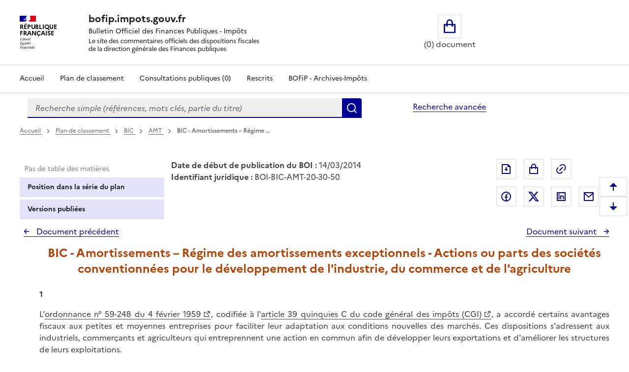

--- FILE ---
content_type: text/html; charset=UTF-8
request_url: https://bofip.impots.gouv.fr/bofip/1682-PGP.html/identifiant%3DBOI-BIC-AMT-20-30-50-20140314
body_size: 51711
content:
<!DOCTYPE html>
<html lang="fr" dir="ltr" data-fr-scheme="system" data-fr-js="true">
<head>
  <link rel="apple-touch-icon" href="/libraries/dsfr/dist/favicon/apple-touch-icon.png"><!-- 180×180 -->
  <link rel="icon" href="/libraries/dsfr/dist/favicon/favicon.svg" type="image/svg+xml">
  <link rel="shortcut icon" href="/libraries/dsfr/dist/favicon/favicon.ico" type="image/x-icon"><!-- 32×32 -->
  <link rel="manifest" href="/libraries/dsfr/dist/favicon/manifest.webmanifest" crossorigin="use-credentials">
  <meta charset="utf-8" />
<meta name="version" content="3.7.beta3" />
<script>var _paq = _paq || [];(function(){var u=(("https:" == document.location.protocol) ? "/" : "/");_paq.push(["setSiteId", "1"]);_paq.push(["setTrackerUrl", u+"matomo.php"]);_paq.push(["setDoNotTrack", 1]);if (!window.matomo_search_results_active) {_paq.push(["trackPageView"]);}_paq.push(["setIgnoreClasses", ["no-tracking","colorbox"]]);_paq.push(["enableLinkTracking"]);var d=document,g=d.createElement("script"),s=d.getElementsByTagName("script")[0];g.type="text/javascript";g.defer=true;g.async=true;g.src=u+"matomo.js";s.parentNode.insertBefore(g,s);})();</script>
<meta name="Generator" content="Drupal 10 (https://www.drupal.org)" />
<meta name="MobileOptimized" content="width" />
<meta name="HandheldFriendly" content="true" />
<meta name="viewport" content="width=device-width, initial-scale=1.0" />
<meta name="title" content="BOFiP BOI-BIC-AMT-20-30-50 - 14/03/2014" />
<meta name="description" content="BIC - Amortissements – Régime des amortissements exceptionnels - Actions ou parts des sociétés conventionnées pour le développement de l&#039;industrie, du commerce et de l&#039;agriculture" />
<meta property="og:type" content="website" />
<meta property="og:url" content="https://bofip.impots.gouv.fr/bofip/1682-PGP.html/identifiant=BOI-BIC-AMT-20-30-50-20140314" />
<meta property="og:title" content="BOFiP BOI-BIC-AMT-20-30-50 - 14/03/2014" />
<meta property="og:description" content="BIC - Amortissements – Régime des amortissements exceptionnels - Actions ou parts des sociétés conventionnées pour le développement de l&#039;industrie, du commerce et de l&#039;agriculture" />
<meta property="og:image" content="https://bofip.impots.gouv.fr/themes/custom/bofip_inea_sass/logo.svg" />
<meta property="twitter:card" content="summary" />
<meta property="twitter:url" content="https://bofip.impots.gouv.fr/bofip/1682-PGP.html/identifiant=BOI-BIC-AMT-20-30-50-20140314" />
<meta property="twitter:title" content="BOFiP BOI-BIC-AMT-20-30-50 - 14/03/2014" />
<meta property="twitter:description" content="BIC - Amortissements – Régime des amortissements exceptionnels - Actions ou parts des sociétés conventionnées pour le développement de l&#039;industrie, du commerce et de l&#039;agriculture" />
<meta property="twitter:image" content="https://bofip.impots.gouv.fr/themes/custom/bofip_inea_sass/logo.svg" />
<link rel="icon" href="/themes/custom/bofip_inea_sass/favicon.ico" type="image/vnd.microsoft.icon" />
<link rel="canonical" href="https://bofip.impots.gouv.fr/bofip/1682-PGP.html/identifiant%3DBOI-BIC-AMT-20-30-50-20140314" />
<link rel="shortlink" href="https://bofip.impots.gouv.fr/node/2435" />

  <title>BIC - Amortissements – Régime des amortissements exceptionnels - Actions ou parts des sociétés conventionnées pour le développement de l&#039;industrie, du commerce et de l&#039;agriculture | bofip.impots.gouv.fr</title>
  <link rel="stylesheet" media="all" href="/sites/default/files/css/css_woSz21aHpEhZVaKDoi46v-i0ryqv8Q94LooCCAmJfz8.css?delta=0&amp;language=fr&amp;theme=bofip_inea_sass&amp;include=eJxdjFEKwzAMQy-U4SMZJ3E7Q5oUKxn09gulo6wfAklPKLbFdraqwhCA1tKilBf6UayuIZ540zrotle750RTHEtLDHXTG7BrzePE3fUHoOLpTR91WKtgyfmPcHLr80joka9Vb4mmAg503SgKNAxjjLnijMWpzW-3rPgC-RZVAQ" />
<link rel="stylesheet" media="all" href="/sites/default/files/css/css_8uX4imhaDu4i6-IsuJwCHoOpWDkN6T-fzA18uAdrX9A.css?delta=1&amp;language=fr&amp;theme=bofip_inea_sass&amp;include=eJxdjFEKwzAMQy-U4SMZJ3E7Q5oUKxn09gulo6wfAklPKLbFdraqwhCA1tKilBf6UayuIZ540zrotle750RTHEtLDHXTG7BrzePE3fUHoOLpTR91WKtgyfmPcHLr80joka9Vb4mmAg503SgKNAxjjLnijMWpzW-3rPgC-RZVAQ" />
<link rel="stylesheet" media="print" href="/sites/default/files/css/css_XVfZJrwxEZOAdpSS3Es5K7LkVmhly946Af7iqJKaOe0.css?delta=2&amp;language=fr&amp;theme=bofip_inea_sass&amp;include=eJxdjFEKwzAMQy-U4SMZJ3E7Q5oUKxn09gulo6wfAklPKLbFdraqwhCA1tKilBf6UayuIZ540zrotle750RTHEtLDHXTG7BrzePE3fUHoOLpTR91WKtgyfmPcHLr80joka9Vb4mmAg503SgKNAxjjLnijMWpzW-3rPgC-RZVAQ" />
<link rel="stylesheet" media="all" href="/sites/default/files/css/css_UNU00lYVR_d1x1zyeS_rsFYmxwdSERP0GvYrTDrZ0fY.css?delta=3&amp;language=fr&amp;theme=bofip_inea_sass&amp;include=eJxdjFEKwzAMQy-U4SMZJ3E7Q5oUKxn09gulo6wfAklPKLbFdraqwhCA1tKilBf6UayuIZ540zrotle750RTHEtLDHXTG7BrzePE3fUHoOLpTR91WKtgyfmPcHLr80joka9Vb4mmAg503SgKNAxjjLnijMWpzW-3rPgC-RZVAQ" />

  
  <meta name="format-detection" content="telephone=no,date=no,address=no,email=no,url=no">
</head>
<body>
  
    <div class="dialog-off-canvas-main-canvas" data-off-canvas-main-canvas>
          <div>
          <div data-component-id="ui_suite_dsfr:skiplinks" class="fr-skiplinks">
    <nav class="fr-container" role="navigation" aria-label="Skip links">
      <ul class="fr-skiplinks__list">
                          <li>








<a data-component-id="ui_suite_dsfr:link" class="fr-link" href="#main-content">
  Enregistrer la configuration
</a>
</li>
                  <li>








<a data-component-id="ui_suite_dsfr:link" class="fr-link" href="#page-header--menu">
  Menu
</a>
</li>
                  <li>








<a data-component-id="ui_suite_dsfr:link" class="fr-link" href="#footer">
  Pied de page
</a>
</li>
              </ul>
    </nav>
  </div>

    
<header data-component-id="ui_suite_dsfr:header" class="fr-header" role="banner">
  <div class="fr-header__body">
    <div class="fr-container">
      <div class="fr-header__body-row">
        <div class="fr-header__brand fr-enlarge-link">
          <div class="fr-header__brand-top">
                        <div class="fr-header__logo">
                                          <p class="fr-logo">
                République<br />
Française
              </p>
                          </div>

                                      <div class="fr-header__operator">
                                
                              </div>
            
                                      <div class="fr-header__navbar">
                                                  <button class="fr-btn--menu fr-btn" data-fr-opened="false" aria-controls="page-header--menu" aria-haspopup="dialog" title="Menu" id="page-header--mobile-menu-btn" type="button">
                    Menu
                  </button>
                              </div>
                      </div>

                                <div class="fr-header__service">
                                          <a href="/" title="Page d'accueil - bofip.impots.gouv.fr - République
Française">
                              <p class="fr-header__service-title">bofip.impots.gouv.fr</p>
                            </a>
                                                          <p class="fr-header__service-tagline"><span id="accueilTitreEntete" class="fr-text--sm">Bulletin Officiel des Finances Publiques - Impôts</span><br>
          <span id="accueilDescEntete" class="description">
            Le site des commentaires officiels des dispositions fiscales<br>
            de la direction générale des Finances publiques
          </span></p>
                          </div>
                  </div>

                          <div class="fr-header__tools">
                                      <div class="fr-header__tools-links">
                    <div style="display: inherit; width: 80%">
        <div id="block-bofip-basket-access" class="block block-bofip-basket block-basket-block fr-col-xs-12 fr-col-sm-3 fr-col-md-6 visible-md-block visible-lg-block">
  
    

      <div class="basket-block-content-wrapper"><div class="bofip_basket_view">
    <div class="info">
        <div>
            <a href="/panier" title="Ouvrir le panier" class="fr-btn fr-btn--lg fr-btn--tertiary fr-icon-shopping-bag-line panier_icone_svg"><span id="icone-basket" class="sr-only">Ouvrir le panier</span></a>
        </div>
        <div>
            <p id='count' class="count-items" style="width: max-content;"></p>
        </div>
    </div>
</div>

</div>

  </div>

    </div>

              </div>
                                              </div>
              </div>
    </div>
  </div>
      <div class="fr-header__menu fr-modal" id="page-header--menu" aria-labelledby="page-header--mobile-menu-btn">
      <div class="fr-container">
        <button class="fr-btn fr-btn--close" aria-controls="page-header--menu" title="Close menu" type="button">Fermer</button>
        <div class="fr-header__menu-links"></div>
          <div>
    <div id="block-bofip-menu-main">



  

    <ul class="fr-nav__list main-menu bofip-main">

          
      
        <li class="fr-nav__item">
        <a href="/" class="fr-nav__link" data-drupal-link-system-path="&lt;front&gt;">Accueil</a>

            </li>
          
      
        <li class="fr-nav__item">
        <a href="/plan-de-classement" aria-label="Plan de classement - Consulter la doctrine en fonction de son organisation" class="fr-nav__link" title="Plan de classement - Consulter la doctrine en fonction de son organisation" data-drupal-link-system-path="plan-de-classement">Plan de classement</a>

            </li>
          
      
        <li class="fr-nav__item">
        <a href="/actualites/consultations-publiques" title="Consultations publiques (0) - Visualiser les nouvelles publications de doctrine soumises à consultation publique" class="fr-nav__link" data-drupal-link-system-path="actualites/consultations-publiques">Consultations publiques (0)</a>

            </li>
          
      
        <li class="fr-nav__item">
        <a href="/rescrits" class="fr-nav__link" data-drupal-link-system-path="rescrits">Rescrits</a>

            </li>
          
      
        <li class="fr-nav__item">
        <a href="/archives" class="fr-nav__link" data-drupal-link-system-path="archives">BOFiP - Archives-Impôts</a>

            </li>
        <li class="fr-nav__item visible-xs-block visible-sm-block" id="panier_xs_menu">
      <a href="/panier" class="fr-nav__link"><span class="fr-btn--tertiary fr-icon-shopping-bag-line"></span><span id="nbDocumentPanier"></span></a>
    </li>
  </ul>

    



</div>

  </div>

      </div>
    </div>
  </header>

    
                <main class="main-container js-quickedit-main-content fr-py-3v" role="main">
                                                                <div class="region region-barrerecherche fr-container fr-grid-row">
        <div class="search-form-simple fr-search-bar block block-search block-bofip-search-block search fr-col-8 fr-col-lg-8" data-drupal-selector="search-form-simple" id="block-bofip-search-input">
  
      <p class="visually-hidden">Formulaire de recherche</p>
    
      <form action="/search/result?type_recherche=simple" method="post" id="search-form-simple" accept-charset="UTF-8">
  <input data-drupal-selector="edit-search-form-simple" type="hidden" name="form_id" value="search_form_simple" />

<input autocomplete="off" data-drupal-selector="form-lmjosgqggp-psf1sbm6dquv-hbj5q8zebf25crnieyu" type="hidden" name="form_build_id" value="form-LMjOsGQggp_pSF1Sbm6DQuv_hbj5q8ZeBf25crNIEYU" />


        <div role="search" id="header-search" style="width: 100%;" class="fr-ml-2w">
            <div id="clearSimple" class="clearable" style="width: 80%; float: left">
                
  <label for="edit-query" class="visually-hidden js-form-required form-required fr-label">Recherche simple (références, mots clés, partie du titre)
      </label>
<input title="Vous pouvez saisir les références, d&#039;un BOI, d&#039;une déclaration,..." data-placement="bottom" class="fr-input form-search required" data-drupal-selector="edit-query" type="search" id="edit-query" name="query" value="" maxlength="128" placeholder="Recherche simple (références, mots clés, partie du titre)" required="required" aria-required="true" />


            </div>
            <div class="input-group-btn" style="float: left; width: 20%;">
                  <button data-placement="left" class="fr-btn button button--primary js-form-submit form-submit" id="edit-submit" data-drupal-selector="edit-submit" type="submit" name="Rechercher" value="Rechercher">Rechercher</button>

            </div>
        </div>
        <span id="error" role="alert" style="display: none"></span>

</form>

  
</div>
<div id="block-bofipsearchadvanceblock">



  <a href="/bofip_search_advance/form/search_advance" class="advanced-search fr-link" data-placement="left">Recherche avancée</a>  <dialog aria-labelledby="paramAff-title" aria-modal="true" role="dialog" id="paramAff" class="fr-modal">
  <div class="fr-container fr-container--fluid fr-container-md">
    <div class="fr-grid-row fr-grid-row--center">
      <div data-component-id="ui_suite_dsfr:modal" class="fr-col-md-4 fr-col-12">
        <div class="fr-modal__body">
          <div class="fr-modal__header">
            <button class="fr-btn fr-btn--close" aria-controls="paramAff" title="Fermer" type="button">Fermer</button>
          </div>
          <div class="fr-modal__content">
            <h1 id="paramAff-title" class="fr-modal__title">
                            Paramètres d’affichage
            </h1>
            <div  data-component-id="ui_suite_dsfr:display" class="fr-display">
    <fieldset class="fr-fieldset">
        <legend class="fr-fieldset__legend--regular fr-fieldset__legend">
            Choisissez un thème pour personnaliser l’apparence du site.
        </legend>
                    <div class="fr-fieldset__element">
                <div class="fr-radio-group fr-radio-rich">
                                        <input value="light" type="radio"
                           id="fr-radios-theme-light"
                           name="fr-radios-theme">
                                        <label class="fr-label" for="fr-radios-theme-light">
                        Thème Clair
                    </label>
                                            <div class="fr-radio-rich__img">
                            <svg aria-hidden="true" class="fr-artwork" viewBox="0 0 80 80" width="80px"
                                 height="80px">
                                <use class="fr-artwork-decorative" href="/libraries/dsfr/dist/artwork/pictograms/environment/sun.svg#artwork-decorative"></use>
                                <use class="fr-artwork-minor" href="/libraries/dsfr/dist/artwork/pictograms/environment/sun.svg#artwork-minor"></use>
                                <use class="fr-artwork-major" href="/libraries/dsfr/dist/artwork/pictograms/environment/sun.svg#artwork-major"></use>
                            </svg>
                        </div>
                                    </div>
            </div>
                    <div class="fr-fieldset__element">
                <div class="fr-radio-group fr-radio-rich">
                                        <input value="dark" type="radio"
                           id="fr-radios-theme-dark"
                           name="fr-radios-theme">
                                        <label class="fr-label" for="fr-radios-theme-dark">
                        Thème Sombre
                    </label>
                                            <div class="fr-radio-rich__img">
                            <svg aria-hidden="true" class="fr-artwork" viewBox="0 0 80 80" width="80px"
                                 height="80px">
                                <use class="fr-artwork-decorative" href="/libraries/dsfr/dist/artwork/pictograms/environment/moon.svg#artwork-decorative"></use>
                                <use class="fr-artwork-minor" href="/libraries/dsfr/dist/artwork/pictograms/environment/moon.svg#artwork-minor"></use>
                                <use class="fr-artwork-major" href="/libraries/dsfr/dist/artwork/pictograms/environment/moon.svg#artwork-major"></use>
                            </svg>
                        </div>
                                    </div>
            </div>
                    <div class="fr-fieldset__element">
                <div class="fr-radio-group fr-radio-rich">
                                        <input value="system" type="radio"
                           id="fr-radios-theme-system"
                           name="fr-radios-theme">
                                        <label class="fr-label" for="fr-radios-theme-system">
                        Système
                    </label>
                                            <div class="fr-radio-rich__img">
                            <svg aria-hidden="true" class="fr-artwork" viewBox="0 0 80 80" width="80px"
                                 height="80px">
                                <use class="fr-artwork-decorative" href="/libraries/dsfr/dist/artwork/pictograms/system/system.svg#artwork-decorative"></use>
                                <use class="fr-artwork-minor" href="/libraries/dsfr/dist/artwork/pictograms/system/system.svg#artwork-minor"></use>
                                <use class="fr-artwork-major" href="/libraries/dsfr/dist/artwork/pictograms/system/system.svg#artwork-major"></use>
                            </svg>
                        </div>
                                    </div>
            </div>
            </fieldset>
</div>

          </div>
                  </div>
      </div>
    </div>
  </div>
</dialog>


</div>

    </div>

                                        <div class="fr-container">
                                                                              <div>
    <div id="block-filsdariane-zu">



        <nav data-component-id="ui_suite_dsfr:breadcrumb" class="fr-breadcrumb" role="navigation" aria-label="you are here:">
    <button class="fr-breadcrumb__button" aria-expanded="false" aria-controls="breadcrumb-1768158720" type="button">See breadcrumbs</button>
    <div class="fr-collapse" id="breadcrumb-1768158720">
      <ol class="fr-breadcrumb__list">
                  <li>
                                                            <a class="fr-breadcrumb__link" href="/">
              Accueil
            </a>
          </li>
                  <li>
                                                            <a class="fr-breadcrumb__link" href="/plan-de-classement">
              Plan de classement<span id="pdc_pit_fa"></span>
            </a>
          </li>
                  <li>
                                                            <a class="fr-breadcrumb__link" href="/doctrine/BOI-BIC">
              BIC
            </a>
          </li>
                  <li>
                                                            <a class="fr-breadcrumb__link" href="/doctrine/BOI-BIC-AMT">
              AMT
            </a>
          </li>
                  <li>
                                                            <a aria-current="page" class="fr-breadcrumb__link">
              BIC - Amortissements – Régime …
            </a>
          </li>
              </ol>
    </div>
  </nav>



</div>

  </div>

                                                                                    <div class="fr-grid-row">
                                                                    <div id="side_barre_top" class="fr-col-xs-12 fr-col-sm-12 fr-col-md-4 fr-col-lg-3">  <div>
    <div id="block-block-tdm">



  <div style="margin-bottom: 0.5rem;">
    <a id='lienDatePdc' aria-hidden=true class='fr-link' href="/plan-de-classement">
    Pas de date pour le plan</a>
</div>
<div style="margin-bottom: 0.5rem;">
    <a id='lienRetourRescrit' class="fr-link fr-icon-arrow-left-line fr-link--icon-left" aria-hidden=true>
    Pas de retour aux rescrits</a>
</div>
<div id='menuLiens' role="tablist" aria-label="Onglet affiché" class='bloc-masque manual'>
  <button id='lienTdm' class="fr-tabs__tab fr-text--sm btn-black" role="tab" aria-controls="block-bofip-toc">
        Table des matières
  </button>
  <button id='lienSerie' class="fr-tabs__tab fr-text--sm btn-black" role="tab" aria-controls="block-bloc-serie">
          Position dans la série du plan
  </button>
  <button id='lienVersions' class="fr-tabs__tab fr-text--sm btn-black" role="tab" aria-controls="block-affichageversionsboiblock">
          Versions publiées
  </button>
  <button id='lienCriteres' class="fr-tabs__tab fr-text--sm btn-black" role="tab" aria-controls="block-block-criteres"
          onclick='contruitBlocCriteres();'>
          Critères de recherche : voir / modifier
  </button>
</div>


</div>

  </div>
</div>
                                                                                            <div id="titreLong" class="fr-col-xs-12 fr-col-sm-8 fr-col-md-6 fr-pl-1w">  <div>
    <div id="block-bofip-standalone-title">



  <div id="dateDebutPub"> <strong>Date de début de publication du BOI :</strong> 14/03/2014</div>
<div id="dateFinPub"> </div>
<div id="identifiantJuridique"> <strong>Identifiant juridique :</strong> BOI-BIC-AMT-20-30-50</div>


</div>

  </div>
</div>
                                                                                                                                        <div class="fr-col-xs-12 fr-col-sm-3 fr-col-md-3">  <div class="region region-buttons" style="float:right ">
    <div id="block-bofip-inea-sass-blocdepartage">



  
<div class="fr-share">
    <ul class="fr-btns-group">
            <li>
                <button type="button"
                          class="fr-btn fr-icon-file-download-line fr-btn--tertiary"
                          id="glyphiconExportPdf"
                          title="Exporter ce document au format pdf">Exporter le document au format pdf</button>
            </li>
            <li>
                <button type="button"
          onclick="ouvreAjoutPanierLies(2435)"
          class="btn-mise-panier basket-add-single fr-btn fr-btn--tertiary fr-icon-shopping-bag-line"
          id="glyphiconAjoutPanier-2435"
          title="Ajouter ce document au panier"
          data-valeur-panier="2435"
          ></button>
            </li>
            <li style="margin-right: 50px; ">
                <button type="button"
                          class="fr-btn fr-icon-link fr-btn--tertiary"
                          id="glyphiconPopupPermalien"
                          onclick="ouvrePermalienModal('https://bofip.impots.gouv.fr/bofip/1682-PGP.html/identifiant=BOI-BIC-AMT-20-30-50-20140314')"
                          title="Permalien : adresse web de ce document">Permalien : adresse web de ce document</button>
            </li>
                    <li>
                <a class="fr-btn--facebook fr-btn" href="https://www.facebook.com/sharer/sharer.php?u=https%3A%2F%2Fbofip.impots.gouv.fr%2Fbofip%2F1682-PGP.html%2Fidentifiant%3DBOI-BIC-AMT-20-30-50-20140314" target="_blank" title="Partager sur Facebook (nouvelle fenêtre)">
                    Partager sur Facebook
                </a>
            </li>
            <li>
                <a class="fr-icon-twitter-x-fill fr-btn" href="https://twitter.com/intent/tweet?url=https%3A%2F%2Fbofip.impots.gouv.fr%2Fbofip%2F1682-PGP.html%2Fidentifiant%3DBOI-BIC-AMT-20-30-50-20140314&amp;text=BIC%20-%20Amortissements%20%E2%80%93%20R%C3%A9gime%20des%20amortissements%20exceptionnels%20-%20Actions%20ou%20parts%20des%20soci%C3%A9t%C3%A9s%20conventionn%C3%A9es%20pour%20le%20d%C3%A9veloppement%20de%20l%27industrie%2C%20du%20commerce%20et%20de%20l%27agriculture&amp;via=&amp;hashtags=" target="_blank" title="Partager sur Twitter (nouvelle fenêtre)">
                    Partager sur Twitter
                </a>
            </li>
            <li>
                <a class="fr-btn--linkedin fr-btn" href="https://www.linkedin.com/sharing/share-offsite/?mini=true&amp;url=https%3A%2F%2Fbofip.impots.gouv.fr%2Fbofip%2F1682-PGP.html%2Fidentifiant%3DBOI-BIC-AMT-20-30-50-20140314" target="_blank" title="Partager sur LinkedIn (nouvelle fenêtre)">
                    Partager sur LinkedIn
                </a>
            </li>
            <li>
                <a title="Partager par messagerie (nouvelle fenêtre)"  class="fr-share__link fr-share__link--mail" href="mailto:?subject=Lien%20vers%20le%20BOI-BIC-AMT-20-30-50%20du%2014%2F03%2F2014.&body=Bonjour%2C%0AVeuillez%20trouver%20le%20lien%20vers%20le%20BOI-BIC-AMT-20-30-50%20du%2014%2F03%2F2014%0ABIC%20-%20Amortissements%20%E2%80%93%20R%C3%A9gime%20des%20amortissements%20exceptionnels%20-%20Actions%20ou%20parts%20des%20soci%C3%A9t%C3%A9s%20conventionn%C3%A9es%20pour%20le%20d%C3%A9veloppement%20de%20l%27industrie%2C%20du%20commerce%20et%20de%20l%27agriculture%0A%0Ahttps%3A%2F%2Fbofip.impots.gouv.fr%2Fbofip%2F1682-PGP.html%2Fidentifiant%3DBOI-BIC-AMT-20-30-50-20140314%0AL%E2%80%99ensemble%20de%20la%20doctrine%20fiscale%20publi%C3%A9e%20par%20la%20DGFiP%20est%20%C3%A9galement%20disponible%20%C3%A0%20partir%20de%20ce%20lien.%0AA%20bient%C3%B4t%20sur%20bofip.impots.gouv.fr.">
                    Partager par messagerie
                </a>
            </li>
            </ul>
</div>



</div>

  </div>
</div>
                                                            </div>
                                <div class="fr-grid-row">
                                                                                            <aside class="fr-col-sm-3" role="complementary">
                                  <div>
    <div id="block-bloc-serie">



  <div class="fr-btns-group fr-btns-group--inline fr-btns-group--icon-left"><button class="fr-btn unfold-all fr-icon-expand-up-down-line fr-btn--icon-left"  id="unfold-all-top" style="display: none" aria-label="Déplier la série du plan de classement">
                      Déplier</button><button class="fr-btn fold-all fr-icon-contract-up-down-line fr-btn--icon-left"  id="fold-all-top" aria-label="Replier la série du plan de classement">
      Replier</button></div>
<nav class="fr-sidemenu fr-mt-1v" role="navigation" aria-label="Plan de classement BOFIP"><div class="bofip_pdc treeview"></div>
</nav>

</div>
<div id="block-bofip-toc">



  
<div  class="toc-js" id="toc-js-block-bofip-toc-block">
  <div class="js-toc">

  </div>
</div>


</div>
<div id="block-affichageversionsboiblock">



  <div class="fr-btns-group fr-btns-group--inline fr-btns-group--icon-left" id="grp-btn-version"></div>

<div>
<fieldset class="fr-fieldset div-versions" id="div-versions-checkboxes" aria-labelledby="div-versions-legend">
    <legend class="sr-only fr-fieldset__legend--regular fr-fieldset__legend" id="div-versions-legend">
        Versions sur la période
    </legend>
            <div class="fr-fieldset__element">
            <div class="fr-checkbox-group btn-versions ">
              <input id="doc-2435" name="versions" type="checkbox" value="2435-2435"/>
                <label for="doc-2435"><a href="https://bofip.impots.gouv.fr/bofip/1682-PGP.html/identifiant%3DBOI-BIC-AMT-20-30-50-20140314" tabindex="0">Version en vigueur du 14/03/2014 à aujourd&#039;hui</a></label>
            </div>
        </div>
            <div class="fr-fieldset__element">
            <div class="fr-checkbox-group  ">
              <input id="doc-2434" name="versions" type="checkbox" value="2434-2434"/>
                <label for="doc-2434"><a href="https://bofip.impots.gouv.fr/bofip/1682-PGP.html/identifiant%3DBOI-BIC-AMT-20-30-50-20120912" tabindex="0">Version en vigueur du 12/09/2012 au 14/03/2014</a></label>
            </div>
        </div>
    </fieldset></div>

</div>
<div id="block-block-criteres">



  <div id="cont_bloc_criteres"></div>


</div>

  </div>

                            </aside>
                                            
                                                            <section class="fr-col-sm-9 fr-pl-1w">

                                                                                                            
                                                    
                                                
                                                                              <div>
    <div data-drupal-messages-fallback class="hidden"></div>

<div style="padding-bottom: 1rem;">
    <div class="div_serie_precedent">
        <a id="boutonHautSeriePrecedente" class="serie_precedent fr-link fr-icon-arrow-left-line fr-link--icon-left">
            Document précédent
        </a>
    </div>

    <div class="div_serie_suivant">
        <a id="boutonHautSerieSuivante" class="serie_suivant fr-link fr-icon-arrow-right-line fr-link--icon-right">
            Document suivant
        </a>
    </div>
</div>

<br>

<article  class="bofip-content full clearfix" data-legalid="BOI-BIC-AMT-20-30-50" id="article"
                                            data-pgpid="1682-PGP">
    <h1  class="bofip-content full clearfix titre-du-document-western" aria-description="Titre du document">         BIC - Amortissements – Régime des amortissements exceptionnels - Actions ou parts des sociétés conventionnées pour le développement de l&#039;industrie, du commerce et de l&#039;agriculture
    </h1>
    

          <div class="field--name-body">
          <p class="numero-de-paragraphe-western" id="1_00" name="1_00"><strong>1</strong></p>
<p class="paragraphe-western" id=" Lordonnance n°&nbsp;59-248_du_4_01" name=" Lordonnance n°&nbsp;59-248_du_4_01">
L'<a href="http://www.legifrance.gouv.fr/affichTexte.do?cidTexte=JORFTEXT000000321886&amp;fastPos=1&amp;fastReqId=46273211&amp;categorieLien=id&amp;oldAction=rechTexte">ordonnance n°&nbsp;59-248 du 4
février 1959</a>, codifiée à l'<a href="https://www.legifrance.gouv.fr/codes/article_lc/LEGIARTI000006302339/1991-06-24">article 39&nbsp;quinquies&nbsp;C du code général des impôts (CGI)</a>, a accordé certains avantages
fiscaux aux petites et moyennes entreprises pour faciliter leur adaptation aux conditions nouvelles des marchés. Ces dispositions s'adressent aux industriels, commerçants et agriculteurs qui
entreprennent une action en commun afin de développer leurs exportations et d'améliorer les structures de leurs exploitations.</p>
<p class="paragraphe-western" id="Pour_en_assurer_la_permanen_02" name="Pour_en_assurer_la_permanen_02">Pour en assurer la permanence et la cohésion, l'action en commun doit être exécutée par une
filiale ou un groupement d'intérêt économique constitué à cet effet.</p>
<p class="paragraphe-western" id="Ainsi, larticle 39&nbsp;quinquie_03" name="Ainsi, larticle 39&nbsp;quinquie_03">Ainsi, l'<a href="https://www.legifrance.gouv.fr/codes/article_lc/LEGIARTI000006302339/1991-06-24">article
39&nbsp;quinquies&nbsp;C du CGI</a> permet aux petites et moyennes entreprises qui participent au capital d'une filiale commune de pratiquer un amortissement exceptionnel égal au montant de leur souscription
lorsque cette société a pour objet la prospection des marchés à l'exportation, la promotion des ventes de ses membres et passe à cet effet une convention avec l'État.</p>
<p class="paragraphe-western" id="Dans_cette_convention,_la_f_04" name="Dans_cette_convention,_la_f_04">Dans cette convention, la filiale s'engage à réaliser le programme élaboré par ses associés. Le
ministre en prend acte et s'engage à faire bénéficier les associés des avantages prévus par l'ordonnance n° 59-248 du 4 février 1959 modifiée par
l'<a href="http://www.legifrance.gouv.fr/affichTexte.do?cidTexte=JORFTEXT000000219672&amp;fastPos=1&amp;fastReqId=1969374194&amp;categorieLien=cid&amp;oldAction=rechTexte">ordonnance n°&nbsp;2000-916 du
19&nbsp;septembre&nbsp;2000</a>.</p>
<p class="paragraphe-western" id="Il_ny_a_donc_aucune_immixti_05" name="Il_ny_a_donc_aucune_immixti_05">Il n'y a donc aucune immixtion des pouvoirs publics dans la gestion des entreprises associées et
de leur filiale commune. Les entreprises associées conservent une autonomie complète pour l'essentiel de leurs activités. Tout en restant juridiquement distinctes, les petites et moyennes entreprises
peuvent ainsi améliorer leur position concurrentielle en constituant en commun des services spécialisés de prospection, d'organisation et d'étude qu'elles ne seraient pas en mesure de créer isolément.
</p>
<p class="numero-de-paragraphe-western" id="10_06" name="10_06"><strong>10</strong></p>
<p class="paragraphe-western" id="Conformement_a_larticle_93__07" name="Conformement_a_larticle_93__07">Conformément à
l<a href="https://www.legifrance.gouv.fr/codes/article_lc/LEGIARTI000006302632/1979-07-01">'article 93 ter du CGI</a>, les dispositions de l'<a href="https://www.legifrance.gouv.fr/codes/article_lc/LEGIARTI000006302339/1991-06-24">article 39 quinquies C du CGI </a>sont applicables
aux organismes d'études et de recherches.</p>
<p class="paragraphe-western" id="Il_en_resulte_que_les_organ_08" name="Il_en_resulte_que_les_organ_08">Il en résulte que les organismes d'études et de recherches, qui souscrivent au capital de
sociétés ayant conclu une convention avec l'État, dans les conditions prévues à l'article 1er de
l'<a href="http://www.legifrance.gouv.fr/affichTexte.do?cidTexte=JORFTEXT000000321886&amp;fastPos=1&amp;fastReqId=46273211&amp;categorieLien=id&amp;oldAction=rechTexte">ordonnance n°&nbsp;59-248 du 4
février 1959</a>, sont admis, dès le versement de leur souscription, à effectuer un amortissement exceptionnel égal au montant de ce versement et déductible pour l'assiette de l'impôt.</p>
<p class="numero-de-paragraphe-western" id="20_09" name="20_09"><strong>20</strong></p>
<p class="paragraphe-western" id="Ces_dispositions_cessent_de_07" name="Ces_dispositions_cessent_de_07">Ces dispositions ont cessé d'être applicables pour les souscriptions au capital effectuées à
compter du 1er janvier 1991
(<a href="http://www.legifrance.gouv.fr/affichTexte.do;jsessionid=A1B3C3022A30858E1E9EF6D41BF9717F.tpdjo09v_1?cidTexte=JORFTEXT000000717191&amp;dateTexte=20140314#LEGIARTI000006317981">III de
l'article 29 de la loi n°&nbsp;90-1168 du 29 décembre 1990 de finances pour 1991</a>).</p>
<p class="paragraphe-western" id="Toutefois,_les_dispositions_08" name="Toutefois,_les_dispositions_08">Toutefois, les dispositions de
l'<a href="https://www.legifrance.gouv.fr/codes/article_lc/LEGIARTI000006302384/2002-03-31">article 40&nbsp;quinquies du CGI</a> qui prévoient l'exonération des plus-values résultant de la cession des parts sociales ou
des actions de sociétés concernées à la condition que le produit de la cession soit affecté à la souscription ou à l'acquisition de parts ou d'actions de même nature dans le délai d'un an, continuent,
le cas échéant, à s'appliquer aux cessions réalisées au cours d'un exercice clos avant le 31 décembre 2013 (<a href="https://bofip.impots.gouv.fr/doctrine/pgp/6592-PGP">BOI-BIC-PVMV-30-30-110 au I§ 10</a>).</p>


      </div>
        <div class="content-permalien" style="width: 100%;">
        <label id="zonePermalienLabel" for="zonePermalien" style="margin-top: 1rem;width: 25%" class="fr-label">Permalien du document&nbsp;:</label>
        <input id="zonePermalien" class="fr-input" title="https://bofip.impots.gouv.fr/bofip/1682-PGP.html/identifiant=BOI-BIC-AMT-20-30-50-20140314" type="text"
               style="width: 75%;" value="https://bofip.impots.gouv.fr/bofip/1682-PGP.html/identifiant=BOI-BIC-AMT-20-30-50-20140314"/>
    </div>

    <br>

    <div style="padding-top: 1rem;">
        <div class="div_serie_precedent">
            <a id="boutonBasSeriePrecedente" class="serie_precedent fr-link fr-icon-arrow-left-line fr-link--icon-left">
                Document précédent
            </a>
        </div>

        <div class="div_serie_suivant">
            <a id="boutonBasSerieSuivante" class="serie_suivant fr-link fr-icon-arrow-right-line fr-link--icon-right">
                Document suivant
            </a>
        </div>
    </div>
</article>

  </div>

                                            </section>
                                        
                    <div class="div_haut_page">
                      <button id="hautPage" type="button" class="fr-btn fr-btn--tertiary fr-btn--icon-top fr-icon-arrow-up-fill"  title="remonter en haut de la page" onclick="window.scrollTo(0,0);">
                        <span class="sr-only">Remonter en haut de la page</span>
                      </button>
                      <button id="basPage" type="button" class="fr-btn fr-btn--tertiary fr-btn--icon-top fr-icon-arrow-down-fill"  title="descendre en bas de la page" onclick="window.location.href='#bas'">
                        <span class="sr-only">Descendre en bas de la page</span>
                      </button>
                    </div>

                </div>
            </div>
        </main>
    
    </div>
    
  <footer data-component-id="ui_suite_dsfr:footer" class="fr-footer" role="contentinfo" id="footer">
    <div class="fr-footer__top">
    <div class="fr-container">
      <div class="fr-grid-row fr-grid-row--start fr-grid-row--gutters">
                    <div class="fr-col-12 fr-col-sm-3 fr-col-md-2">
                            <h3 class="fr-footer__top-cat">Informations et contact</h3>
              <ul class="fr-footer__top-list">
                                                                                                        <li><a title="Aide - Guide d&#039;utilisation en ligne" data-drupal-link-system-path="aides" data-drupal-active-trail="false" class="fr-footer__top-link" href="/aides">Aide</a></li>
                                                                                                       <li><a id="contactBofip" title="Contact - Nous contacter" data-drupal-active-trail="false" class="fr-footer__top-link" href="#contactBofip">Contact</a></li>
                             </ul>
          </div>
                 <div class="fr-col-12 fr-col-sm-3 fr-col-md-2">
                            <h3 class="fr-footer__top-cat">Services</h3>
              <ul class="fr-footer__top-list">
                                                                                                        <li><a title="Tenez-vous informé grâce à nos flux RSS dédiés !" data-drupal-link-system-path="flux-rss" data-drupal-active-trail="false" class="fr-footer__top-link" href="/flux-rss">Flux RSS</a></li>
                                                                                                       <li><a data-drupal-link-system-path="table-de-concordance" data-drupal-active-trail="false" class="fr-footer__top-link" href="/table-de-concordance">Table de concordance</a></li>
                                                                                                                                             <li><a aria-label="Documentation - nouvelle fenêtre" target="_blank" data-drupal-active-trail="false" class="fr-footer__top-link" href="https://www.impots.gouv.fr/documentation" title="Documentation - new window">Documentation</a></li>
                                                                                                                                             <li><a aria-label="bofip-archives.impots.gouv.fr - nouvelle fenêtre" target="_blank" data-drupal-active-trail="false" class="fr-footer__top-link" href="https://bofip-archives.impots.gouv.fr" title="bofip-archives.impots.gouv.fr - new window">bofip-archives.impots.gouv.fr</a></li>
                             </ul>
          </div>
                 <div class="fr-col-12 fr-col-sm-3 fr-col-md-2">
                            <h3 class="fr-footer__top-cat">Autres Sites</h3>
              <ul class="fr-footer__top-list">
                                                                                                                                              <li><a aria-label="Assemblée nationale - nouvelle fenêtre" target="_blank" data-drupal-active-trail="false" class="fr-footer__top-link" href="http://www.assemblee-nationale.fr/" title="Assemblée nationale - new window">Assemblée nationale</a></li>
                                                                                                                                             <li><a aria-label="Bulletin Officiel de la Sécurité Sociale - nouvelle fenêtre" target="_blank" data-drupal-active-trail="false" class="fr-footer__top-link" href="https://boss.gouv.fr" title="Bulletin Officiel de la Sécurité Sociale - new window">Bulletin Officiel de la Sécurité Sociale</a></li>
                                                                                                                                             <li><a aria-label="Circulaires - Consulter les circulaires récemment publiées - nouvelle fenêtre" target="_blank" title="Circulaires - Consulter les circulaires récemment publiées - nouvelle fenêtre - new window" data-drupal-active-trail="false" class="fr-footer__top-link" href="http://circulaires.legifrance.gouv.fr/">Circulaires</a></li>
                                                                                                                                             <li><a aria-label="Douane - nouvelle fenêtre" target="_blank" data-drupal-active-trail="false" class="fr-footer__top-link" href="http://www.douane.gouv.fr/" title="Douane - new window">Douane</a></li>
                                                                                                                                             <li><a aria-label="EUR-lex - La législation européenne - nouvelle fenêtre" target="_blank" title="EUR-lex - La législation européenne - nouvelle fenêtre - new window" data-drupal-active-trail="false" class="fr-footer__top-link" href="http://eur-lex.europa.eu/homepage.html?locale=fr">EUR-lex</a></li>
                                                                                                                                             <li><a aria-label="Portail des ministères économiques et financiers - Economie.gouv.fr - nouvelle fenêtre" target="_blank" title="Portail des ministères économiques et financiers - Economie.gouv.fr - nouvelle fenêtre - new window" data-drupal-active-trail="false" class="fr-footer__top-link" href="https://www.economie.gouv.fr/">Economie.gouv.fr</a></li>
                                                                                                                                             <li><a target="_blank" data-drupal-active-trail="false" class="fr-footer__top-link" href="https://www.impots.gouv.fr/" title="Impots.gouv.fr - new window">Impots.gouv.fr</a></li>
                                                                                                                                             <li><a aria-label="Sénat - nouvelle fenêtre" target="_blank" data-drupal-active-trail="false" class="fr-footer__top-link" href="http://www.senat.fr/" title="Sénat - new window">Sénat</a></li>
                             </ul>
          </div>
             </div>
    </div>
  </div>
    <div class="fr-container">
    <div class="fr-footer__body">
      <div class="fr-footer__brand fr-enlarge-link">

        
                <p class="fr-logo">
          République<br />
Française
        </p>
                          <a class="fr-footer__brand-link" href="/" title="Page d'accueil - bofip.impots.gouv.fr - République
Française">
            
          </a>
              </div>
              <div class="fr-footer__content">
                    <div class="fr-footer__content-desc"></div>
                  <ul class="fr-footer__content-list">
  
        
    <li class="fr-footer__content-item">
                  
              
                          
        <a target="_blank" data-drupal-active-trail="false" class="fr-footer__content-link" href="https://info.gouv.fr/" title="info.gouv.fr - new window">
          info.gouv.fr
        </a>
       </li>
  
        
    <li class="fr-footer__content-item">
                  
              
                          
        <a target="_blank" data-drupal-active-trail="false" class="fr-footer__content-link" href="https://www.service-public.fr/" title="service-public.fr - new window">
          service-public.fr
        </a>
       </li>
  
        
    <li class="fr-footer__content-item">
                  
              
                          
        <a target="_blank" data-drupal-active-trail="false" class="fr-footer__content-link" href="http://www.legifrance.gouv.fr/" title="legifrance.gouv.fr - new window">
          legifrance.gouv.fr
        </a>
       </li>
  
        
    <li class="fr-footer__content-item">
                  
              
                          
        <a target="_blank" data-drupal-active-trail="false" class="fr-footer__content-link" href="https://www.data.gouv.fr/" title="data.gouv.fr - new window">
          data.gouv.fr
        </a>
       </li>
  </ul>

        </div>
          </div>
    
          <div class="fr-footer__bottom">
        <ul class="fr-footer__bottom-list">
  
        
    <li class="fr-footer__bottom-item">
                  
              
        
        <a data-drupal-link-system-path="footer/accessibilite" data-drupal-active-trail="false" class="fr-footer__bottom-link" href="/footer/accessibilite">
          Accessibilité non conforme
        </a>
       </li>
  
        
    <li class="fr-footer__bottom-item">
                  
              
        
        <a title="Notice d&#039;utilisation et autres mentions légales" data-drupal-link-system-path="footer/mentions-legales" data-drupal-active-trail="false" class="fr-footer__bottom-link" href="/footer/mentions-legales">
          Mentions légales
        </a>
       </li>
  
        
    <li class="fr-footer__bottom-item">
                  
              
        
        <a data-drupal-link-system-path="footer/plan-du-site" data-drupal-active-trail="false" class="fr-footer__bottom-link" href="/footer/plan-du-site">
          Plan du site
        </a>
       </li>
  
        
    <li class="fr-footer__bottom-item">
                  
              
        
        <a data-drupal-link-system-path="footer/confidentialite" data-drupal-active-trail="false" class="fr-footer__bottom-link" href="/footer/confidentialite">
          Confidentialité - Cookies
        </a>
       </li>
  
        
    <li class="fr-footer__bottom-item">
                  
              
        
        <a class="fr-icon-theme-fill fr-fi-theme-fill fr-link--icon-left fr-footer__bottom-link" aria-controls="paramAff" data-fr-opened="false" data-drupal-active-trail="false" href="#parametresBofip">
          Paramètres d'affichage
        </a>
       </li>
  </ul>

                <div class="fr-footer__bottom-copy">
          <div>  <div>
    <div id="block-footerbottomcopy">



      <p>Sauf mention contraire, tous les contenus de ce site sont sous <a href="https://github.com/etalab/licence-ouverte/blob/master/LO.md" target="_blank">licence etalab-2.0</a>
  </p>



</div>

  </div>
</div>
        </div>
              </div>
      </div>
</footer>




<div id="bas"></div>

  </div>

  
  <script type="application/json" data-drupal-selector="drupal-settings-json">{"path":{"baseUrl":"\/","pathPrefix":"","currentPath":"node\/2435","currentPathIsAdmin":false,"isFront":false,"currentLanguage":"fr"},"pluralDelimiter":"\u0003","suppressDeprecationErrors":true,"ajaxPageState":{"libraries":"[base64]","theme":"bofip_inea_sass","theme_token":null},"ajaxTrustedUrl":{"\/search\/result?type_recherche=simple":true},"bofip_search":{"urlContenu":"\/ajax\/search\/liste-idj","urlFacets":"\/bofip_search\/afficheFacets"},"matomo":{"disableCookies":null,"trackMailto":true},"bofip_search_criteria":{"src":"https:\/\/bofip.impots.gouv.fr\/ajax\/criteres-recherche","conteneur":"cont_bloc_criteres"},"bofip_search_query":{"simple":"\/bofip_search\/getSimple"},"bofip_content":{"identifiant_juridique":"BOI-BIC-AMT-20-30-50","nid":"2435","serie":"BIC","infobulles":["6592-PGP$BOI-BIC-PVMV-30-30-110 - BIC - Plus-values et moins-values du portefeuille-titres - Cession des titres du portefeuille - Mesures d\u0027exon\u00e9ration - 6592-PGP","LEGIARTI000006302339$article 39 quinquies C du Code g\u00e9n\u00e9ral des imp\u00f4ts depuis le 24\/06\/1991","LEGIARTI000006302339$article 39 quinquies C du Code g\u00e9n\u00e9ral des imp\u00f4ts depuis le 24\/06\/1991","LEGIARTI000006302632$article 93 ter du Code g\u00e9n\u00e9ral des imp\u00f4ts depuis le 01\/07\/1979","LEGIARTI000006302339$article 39 quinquies C du Code g\u00e9n\u00e9ral des imp\u00f4ts depuis le 24\/06\/1991","LEGIARTI000006302384$article 40 quinquies du Code g\u00e9n\u00e9ral des imp\u00f4ts du 31\/03\/2002 au 01\/01\/2014","LEGIARTI000006317981$article 29 de la Loi n\u00b0 90-1168 du 29 d\u00e9cembre 1990 de finances pour 1991 (1) depuis le 30\/12\/1990"],"date_publication":"2014-03-14"},"bofip_doc":{"surBrillance":"https:\/\/bofip.impots.gouv.fr\/bofip_search\/getMotsSurbrillance"},"csp":{"nonce":"CrY-Cu_wzHyW4MBHVyS-VQ"},"bloc_serie":{"pgp_courant":"1682-PGP"},"bofip_pdc_rendu":{"selecteurConteneur":".bofip_pdc","urlContenu":"\/plan-de-classement\/rendu\/json","data":null,"activeTheme":"bofip_inea_sass"},"exportPdf":{"url":"https:\/\/bofip.impots.gouv.fr\/export\/pdf\/2435","nbLies":0,"modaleTitre":"Export Annexes","modaleTexte":"\u003Ch1 id=\u0022fr-modal-title-modal-1\u0022 class=\u0022fr-modal__title\u0022\u003E\u003Cspan\n        class=\u0022fr-fi-arrow-right-line fr-fi--lg\u0022\u003E\u003C\/span\u003EExport Annexes\u003C\/h1\u003E\u003Cspan\u003ESouhaitez-vous exporter le document avec ses annexes et\/ou ses rescrits li\u00e9s ?\u003C\/span\u003E"},"nbRescritsEntrants":0,"bofip_xs_panier":{"selector":"#panier_xs_menu"},"user":{"uid":0,"permissionsHash":"0038505a33ab2880993fae2e13be59cd0c84d845aa1a2fe6a3533a198fe5d4c4"}}</script>
<script src="/sites/default/files/js/js_fwn2ZP3JOesCuZ4-z9hLqVlwP_uMTPdYCcY_3q3F5kw.js?scope=footer&amp;delta=0&amp;language=fr&amp;theme=bofip_inea_sass&amp;include=[base64]"></script>
<script src="/libraries/dsfr/dist/dsfr.module.js?v=1.x" type="module"></script>
<script src="/sites/default/files/js/js_1jzLhnhR0TFGfMexOv6FxinFFsipauqpZ8Sk1OE3GdI.js?scope=footer&amp;delta=2&amp;language=fr&amp;theme=bofip_inea_sass&amp;include=[base64]"></script>

</body>
</html>
